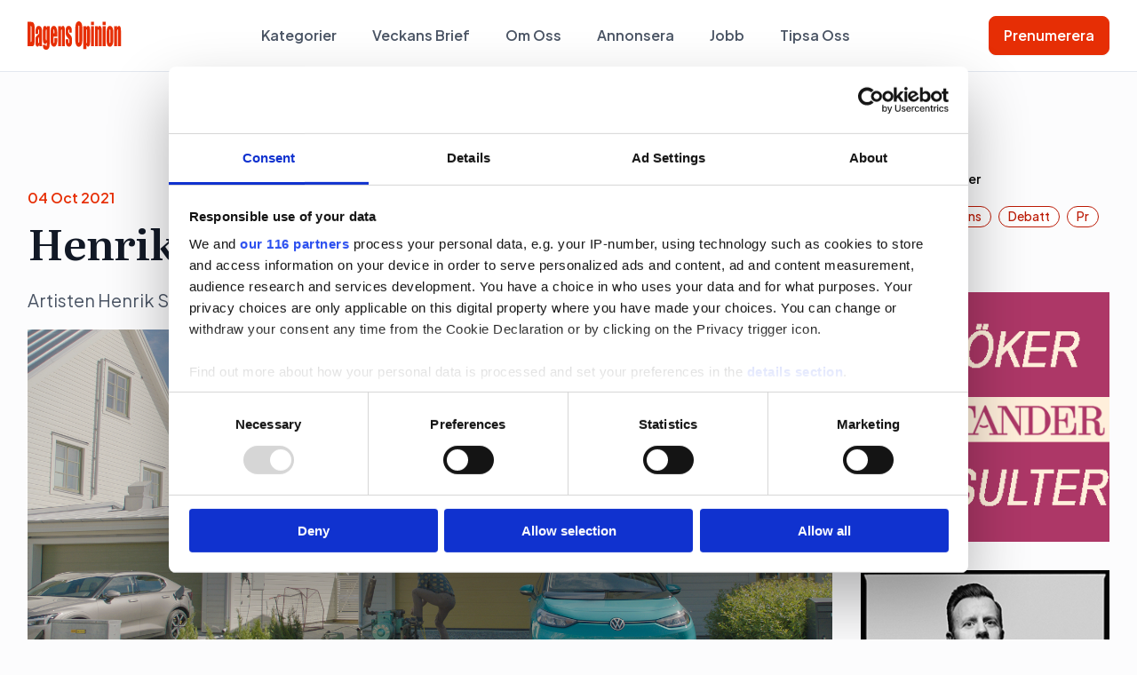

--- FILE ---
content_type: text/html; charset=UTF-8
request_url: https://dagensopinion.se/artikel/henrik-schyffert-gor-elspararreklam/
body_size: 16758
content:

<!doctype html>

  <html class="no-js"  lang="sv-SE">

	<head>
    <!-- Google tag (gtag.js) -->
    <script async src="https://www.googletagmanager.com/gtag/js?id=G-3HXR0YEQL7"></script>
    <script>
      window.dataLayer = window.dataLayer || [];
      function gtag(){dataLayer.push(arguments);}
      gtag('js', new Date());

      gtag('config', 'G-3HXR0YEQL7');
    </script>
		<meta charset="utf-8">

		<!-- Force IE to use the latest rendering engine available -->
		<meta http-equiv="X-UA-Compatible" content="IE=edge">

		<!-- Mobile Meta -->
		<meta name="viewport" content="width=device-width, initial-scale=1.0">
		<meta class="foundation-mq">

		<!-- If Site Icon isn't set in customizer -->
		
		<link rel="pingback" href="https://dagensopinion.se/xmlrpc.php">

    <link rel="preconnect" href="https://fonts.googleapis.com">
    <link rel="preconnect" href="https://fonts.gstatic.com" crossorigin>
    <link href="https://fonts.googleapis.com/css2?family=Literata:ital,opsz,wght@0,7..72,200..900;1,7..72,200..900&family=Plus+Jakarta+Sans:ital,wght@0,200..800;1,200..800&display=swap" rel="stylesheet">

    <script id="CookiebotConfiguration" type="application/json" data-cookieconsent="ignore">
	{
		"Frameworks": {
			"IABTCF2": {
				"AllowedVendors": [4, 8, 10, 11, 13, 16, 25, 27, 28, 29, 30, 31, 32, 42, 45, 50, 52, 60, 61, 62, 66, 68, 69, 76, 77, 82, 91, 95, 97, 98, 102, 108, 111, 115, 120, 122, 128, 129, 131, 132, 133, 138, 140, 153, 154, 190, 202, 205, 209, 226, 241, 251, 253, 254, 264, 273, 276, 278, 285, 290, 315, 328, 329, 345, 361, 373, 385, 394, 415, 422, 438, 475, 486, 493, 506, 507, 512, 531, 534, 553, 610, 612, 631, 639, 647, 671, 684, 707, 726, 737, 755, 772, 787, 790, 793, 799, 801, 812, 815, 822, 833, 851, 855, 900, 919, 922, 929, 994, 1015, 1017, 1028, 1029, 1031, 1097, 1100, 1106, 1126, 1226, 1260, 1312, 1332, 1347],
				"AllowedGoogleACVendors": [70, 89, 108, 149, 211, 482, 486],
				"AllowedPurposes": [1, 2, 3, 4, 5, 6, 7, 8, 9, 10, 11],
				"AllowedSpecialPurposes": [],
				"AllowedFeatures": [],
				"AllowedSpecialFeatures": [],
		"VendorRestrictions": []
			}
		}
	}
</script>
<script type="text/javascript" data-cookieconsent="ignore">
	window.dataLayer = window.dataLayer || [];

	function gtag() {
		dataLayer.push(arguments);
	}

	gtag("consent", "default", {
		ad_personalization: "denied",
		ad_storage: "denied",
		ad_user_data: "denied",
		analytics_storage: "denied",
		functionality_storage: "denied",
		personalization_storage: "denied",
		security_storage: "granted",
		wait_for_update: 500,
	});
	gtag("set", "ads_data_redaction", true);
	</script>
<script type="text/javascript"
		id="Cookiebot"
		src="https://consent.cookiebot.com/uc.js"
		data-implementation="wp"
		data-cbid="cd98f189-7b49-4a22-aab4-7c72aa9d3559"
			data-framework="TCFv2.2"
						data-culture="SV"
				data-blockingmode="auto"
	></script>
<meta name='robots' content='index, follow, max-image-preview:large, max-snippet:-1, max-video-preview:-1' />

	<!-- This site is optimized with the Yoast SEO plugin v26.7 - https://yoast.com/wordpress/plugins/seo/ -->
	<title>Henrik Schyffert gör elspararreklam - Dagens opinion</title>
	<link rel="canonical" href="https://dagensopinion.se/artikel/henrik-schyffert-gor-elspararreklam/" />
	<meta property="og:locale" content="sv_SE" />
	<meta property="og:type" content="article" />
	<meta property="og:title" content="Henrik Schyffert gör elspararreklam - Dagens opinion" />
	<meta property="og:description" content="Artisten Henrik Schyffert huvudrollen i elsparar-appen Tibbers nya kampanj." />
	<meta property="og:url" content="https://dagensopinion.se/artikel/henrik-schyffert-gor-elspararreklam/" />
	<meta property="og:site_name" content="Dagens opinion" />
	<meta property="article:modified_time" content="2021-10-04T14:56:21+00:00" />
	<meta property="og:image" content="https://dagensopinion.se/wp-content/uploads/2021/10/Henrik-Schyffert-1024x576.jpg" />
	<meta property="og:image:width" content="1024" />
	<meta property="og:image:height" content="576" />
	<meta property="og:image:type" content="image/jpeg" />
	<meta name="twitter:card" content="summary_large_image" />
	<script type="application/ld+json" class="yoast-schema-graph">{"@context":"https://schema.org","@graph":[{"@type":"WebPage","@id":"https://dagensopinion.se/artikel/henrik-schyffert-gor-elspararreklam/","url":"https://dagensopinion.se/artikel/henrik-schyffert-gor-elspararreklam/","name":"Henrik Schyffert gör elspararreklam - Dagens opinion","isPartOf":{"@id":"https://dagensopinion.se/#website"},"primaryImageOfPage":{"@id":"https://dagensopinion.se/artikel/henrik-schyffert-gor-elspararreklam/#primaryimage"},"image":{"@id":"https://dagensopinion.se/artikel/henrik-schyffert-gor-elspararreklam/#primaryimage"},"thumbnailUrl":"https://dagensopinion.se/wp-content/uploads/2021/10/Henrik-Schyffert.jpg","datePublished":"2021-10-04T14:34:17+00:00","dateModified":"2021-10-04T14:56:21+00:00","breadcrumb":{"@id":"https://dagensopinion.se/artikel/henrik-schyffert-gor-elspararreklam/#breadcrumb"},"inLanguage":"sv-SE","potentialAction":[{"@type":"ReadAction","target":["https://dagensopinion.se/artikel/henrik-schyffert-gor-elspararreklam/"]}]},{"@type":"ImageObject","inLanguage":"sv-SE","@id":"https://dagensopinion.se/artikel/henrik-schyffert-gor-elspararreklam/#primaryimage","url":"https://dagensopinion.se/wp-content/uploads/2021/10/Henrik-Schyffert.jpg","contentUrl":"https://dagensopinion.se/wp-content/uploads/2021/10/Henrik-Schyffert.jpg","width":3200,"height":1800},{"@type":"BreadcrumbList","@id":"https://dagensopinion.se/artikel/henrik-schyffert-gor-elspararreklam/#breadcrumb","itemListElement":[{"@type":"ListItem","position":1,"name":"Home","item":"https://dagensopinion.se/"},{"@type":"ListItem","position":2,"name":"Henrik Schyffert gör elspararreklam"}]},{"@type":"WebSite","@id":"https://dagensopinion.se/#website","url":"https://dagensopinion.se/","name":"Dagens opinion","description":"För dig som jobbar med opinionsbildning","potentialAction":[{"@type":"SearchAction","target":{"@type":"EntryPoint","urlTemplate":"https://dagensopinion.se/?s={search_term_string}"},"query-input":{"@type":"PropertyValueSpecification","valueRequired":true,"valueName":"search_term_string"}}],"inLanguage":"sv-SE"}]}</script>
	<!-- / Yoast SEO plugin. -->


<link rel='dns-prefetch' href='//www.google.com' />
<link rel="alternate" type="application/rss+xml" title="Dagens opinion &raquo; Webbflöde" href="https://dagensopinion.se/feed/" />
<link rel="alternate" type="application/rss+xml" title="Dagens opinion &raquo; Kommentarsflöde" href="https://dagensopinion.se/comments/feed/" />
<link rel="alternate" type="application/rss+xml" title="Dagens opinion &raquo; Kommentarsflöde för Henrik Schyffert gör elspararreklam" href="https://dagensopinion.se/artikel/henrik-schyffert-gor-elspararreklam/feed/" />
<link rel="alternate" title="oEmbed (JSON)" type="application/json+oembed" href="https://dagensopinion.se/wp-json/oembed/1.0/embed?url=https%3A%2F%2Fdagensopinion.se%2Fartikel%2Fhenrik-schyffert-gor-elspararreklam%2F" />
<link rel="alternate" title="oEmbed (XML)" type="text/xml+oembed" href="https://dagensopinion.se/wp-json/oembed/1.0/embed?url=https%3A%2F%2Fdagensopinion.se%2Fartikel%2Fhenrik-schyffert-gor-elspararreklam%2F&#038;format=xml" />
<!-- dagensopinion.se is managing ads with Advanced Ads 2.0.16 – https://wpadvancedads.com/ --><script id="dagen-ready">
			window.advanced_ads_ready=function(e,a){a=a||"complete";var d=function(e){return"interactive"===a?"loading"!==e:"complete"===e};d(document.readyState)?e():document.addEventListener("readystatechange",(function(a){d(a.target.readyState)&&e()}),{once:"interactive"===a})},window.advanced_ads_ready_queue=window.advanced_ads_ready_queue||[];		</script>
		<style id='wp-img-auto-sizes-contain-inline-css' type='text/css'>
img:is([sizes=auto i],[sizes^="auto," i]){contain-intrinsic-size:3000px 1500px}
/*# sourceURL=wp-img-auto-sizes-contain-inline-css */
</style>
<style id='wp-emoji-styles-inline-css' type='text/css'>

	img.wp-smiley, img.emoji {
		display: inline !important;
		border: none !important;
		box-shadow: none !important;
		height: 1em !important;
		width: 1em !important;
		margin: 0 0.07em !important;
		vertical-align: -0.1em !important;
		background: none !important;
		padding: 0 !important;
	}
/*# sourceURL=wp-emoji-styles-inline-css */
</style>
<style id='wp-block-library-inline-css' type='text/css'>
:root{--wp-block-synced-color:#7a00df;--wp-block-synced-color--rgb:122,0,223;--wp-bound-block-color:var(--wp-block-synced-color);--wp-editor-canvas-background:#ddd;--wp-admin-theme-color:#007cba;--wp-admin-theme-color--rgb:0,124,186;--wp-admin-theme-color-darker-10:#006ba1;--wp-admin-theme-color-darker-10--rgb:0,107,160.5;--wp-admin-theme-color-darker-20:#005a87;--wp-admin-theme-color-darker-20--rgb:0,90,135;--wp-admin-border-width-focus:2px}@media (min-resolution:192dpi){:root{--wp-admin-border-width-focus:1.5px}}.wp-element-button{cursor:pointer}:root .has-very-light-gray-background-color{background-color:#eee}:root .has-very-dark-gray-background-color{background-color:#313131}:root .has-very-light-gray-color{color:#eee}:root .has-very-dark-gray-color{color:#313131}:root .has-vivid-green-cyan-to-vivid-cyan-blue-gradient-background{background:linear-gradient(135deg,#00d084,#0693e3)}:root .has-purple-crush-gradient-background{background:linear-gradient(135deg,#34e2e4,#4721fb 50%,#ab1dfe)}:root .has-hazy-dawn-gradient-background{background:linear-gradient(135deg,#faaca8,#dad0ec)}:root .has-subdued-olive-gradient-background{background:linear-gradient(135deg,#fafae1,#67a671)}:root .has-atomic-cream-gradient-background{background:linear-gradient(135deg,#fdd79a,#004a59)}:root .has-nightshade-gradient-background{background:linear-gradient(135deg,#330968,#31cdcf)}:root .has-midnight-gradient-background{background:linear-gradient(135deg,#020381,#2874fc)}:root{--wp--preset--font-size--normal:16px;--wp--preset--font-size--huge:42px}.has-regular-font-size{font-size:1em}.has-larger-font-size{font-size:2.625em}.has-normal-font-size{font-size:var(--wp--preset--font-size--normal)}.has-huge-font-size{font-size:var(--wp--preset--font-size--huge)}.has-text-align-center{text-align:center}.has-text-align-left{text-align:left}.has-text-align-right{text-align:right}.has-fit-text{white-space:nowrap!important}#end-resizable-editor-section{display:none}.aligncenter{clear:both}.items-justified-left{justify-content:flex-start}.items-justified-center{justify-content:center}.items-justified-right{justify-content:flex-end}.items-justified-space-between{justify-content:space-between}.screen-reader-text{border:0;clip-path:inset(50%);height:1px;margin:-1px;overflow:hidden;padding:0;position:absolute;width:1px;word-wrap:normal!important}.screen-reader-text:focus{background-color:#ddd;clip-path:none;color:#444;display:block;font-size:1em;height:auto;left:5px;line-height:normal;padding:15px 23px 14px;text-decoration:none;top:5px;width:auto;z-index:100000}html :where(.has-border-color){border-style:solid}html :where([style*=border-top-color]){border-top-style:solid}html :where([style*=border-right-color]){border-right-style:solid}html :where([style*=border-bottom-color]){border-bottom-style:solid}html :where([style*=border-left-color]){border-left-style:solid}html :where([style*=border-width]){border-style:solid}html :where([style*=border-top-width]){border-top-style:solid}html :where([style*=border-right-width]){border-right-style:solid}html :where([style*=border-bottom-width]){border-bottom-style:solid}html :where([style*=border-left-width]){border-left-style:solid}html :where(img[class*=wp-image-]){height:auto;max-width:100%}:where(figure){margin:0 0 1em}html :where(.is-position-sticky){--wp-admin--admin-bar--position-offset:var(--wp-admin--admin-bar--height,0px)}@media screen and (max-width:600px){html :where(.is-position-sticky){--wp-admin--admin-bar--position-offset:0px}}

/*# sourceURL=wp-block-library-inline-css */
</style><style id='global-styles-inline-css' type='text/css'>
:root{--wp--preset--aspect-ratio--square: 1;--wp--preset--aspect-ratio--4-3: 4/3;--wp--preset--aspect-ratio--3-4: 3/4;--wp--preset--aspect-ratio--3-2: 3/2;--wp--preset--aspect-ratio--2-3: 2/3;--wp--preset--aspect-ratio--16-9: 16/9;--wp--preset--aspect-ratio--9-16: 9/16;--wp--preset--color--black: #000000;--wp--preset--color--cyan-bluish-gray: #abb8c3;--wp--preset--color--white: #ffffff;--wp--preset--color--pale-pink: #f78da7;--wp--preset--color--vivid-red: #cf2e2e;--wp--preset--color--luminous-vivid-orange: #ff6900;--wp--preset--color--luminous-vivid-amber: #fcb900;--wp--preset--color--light-green-cyan: #7bdcb5;--wp--preset--color--vivid-green-cyan: #00d084;--wp--preset--color--pale-cyan-blue: #8ed1fc;--wp--preset--color--vivid-cyan-blue: #0693e3;--wp--preset--color--vivid-purple: #9b51e0;--wp--preset--gradient--vivid-cyan-blue-to-vivid-purple: linear-gradient(135deg,rgb(6,147,227) 0%,rgb(155,81,224) 100%);--wp--preset--gradient--light-green-cyan-to-vivid-green-cyan: linear-gradient(135deg,rgb(122,220,180) 0%,rgb(0,208,130) 100%);--wp--preset--gradient--luminous-vivid-amber-to-luminous-vivid-orange: linear-gradient(135deg,rgb(252,185,0) 0%,rgb(255,105,0) 100%);--wp--preset--gradient--luminous-vivid-orange-to-vivid-red: linear-gradient(135deg,rgb(255,105,0) 0%,rgb(207,46,46) 100%);--wp--preset--gradient--very-light-gray-to-cyan-bluish-gray: linear-gradient(135deg,rgb(238,238,238) 0%,rgb(169,184,195) 100%);--wp--preset--gradient--cool-to-warm-spectrum: linear-gradient(135deg,rgb(74,234,220) 0%,rgb(151,120,209) 20%,rgb(207,42,186) 40%,rgb(238,44,130) 60%,rgb(251,105,98) 80%,rgb(254,248,76) 100%);--wp--preset--gradient--blush-light-purple: linear-gradient(135deg,rgb(255,206,236) 0%,rgb(152,150,240) 100%);--wp--preset--gradient--blush-bordeaux: linear-gradient(135deg,rgb(254,205,165) 0%,rgb(254,45,45) 50%,rgb(107,0,62) 100%);--wp--preset--gradient--luminous-dusk: linear-gradient(135deg,rgb(255,203,112) 0%,rgb(199,81,192) 50%,rgb(65,88,208) 100%);--wp--preset--gradient--pale-ocean: linear-gradient(135deg,rgb(255,245,203) 0%,rgb(182,227,212) 50%,rgb(51,167,181) 100%);--wp--preset--gradient--electric-grass: linear-gradient(135deg,rgb(202,248,128) 0%,rgb(113,206,126) 100%);--wp--preset--gradient--midnight: linear-gradient(135deg,rgb(2,3,129) 0%,rgb(40,116,252) 100%);--wp--preset--font-size--small: 13px;--wp--preset--font-size--medium: 20px;--wp--preset--font-size--large: 36px;--wp--preset--font-size--x-large: 42px;--wp--preset--spacing--20: 0.44rem;--wp--preset--spacing--30: 0.67rem;--wp--preset--spacing--40: 1rem;--wp--preset--spacing--50: 1.5rem;--wp--preset--spacing--60: 2.25rem;--wp--preset--spacing--70: 3.38rem;--wp--preset--spacing--80: 5.06rem;--wp--preset--shadow--natural: 6px 6px 9px rgba(0, 0, 0, 0.2);--wp--preset--shadow--deep: 12px 12px 50px rgba(0, 0, 0, 0.4);--wp--preset--shadow--sharp: 6px 6px 0px rgba(0, 0, 0, 0.2);--wp--preset--shadow--outlined: 6px 6px 0px -3px rgb(255, 255, 255), 6px 6px rgb(0, 0, 0);--wp--preset--shadow--crisp: 6px 6px 0px rgb(0, 0, 0);}:where(.is-layout-flex){gap: 0.5em;}:where(.is-layout-grid){gap: 0.5em;}body .is-layout-flex{display: flex;}.is-layout-flex{flex-wrap: wrap;align-items: center;}.is-layout-flex > :is(*, div){margin: 0;}body .is-layout-grid{display: grid;}.is-layout-grid > :is(*, div){margin: 0;}:where(.wp-block-columns.is-layout-flex){gap: 2em;}:where(.wp-block-columns.is-layout-grid){gap: 2em;}:where(.wp-block-post-template.is-layout-flex){gap: 1.25em;}:where(.wp-block-post-template.is-layout-grid){gap: 1.25em;}.has-black-color{color: var(--wp--preset--color--black) !important;}.has-cyan-bluish-gray-color{color: var(--wp--preset--color--cyan-bluish-gray) !important;}.has-white-color{color: var(--wp--preset--color--white) !important;}.has-pale-pink-color{color: var(--wp--preset--color--pale-pink) !important;}.has-vivid-red-color{color: var(--wp--preset--color--vivid-red) !important;}.has-luminous-vivid-orange-color{color: var(--wp--preset--color--luminous-vivid-orange) !important;}.has-luminous-vivid-amber-color{color: var(--wp--preset--color--luminous-vivid-amber) !important;}.has-light-green-cyan-color{color: var(--wp--preset--color--light-green-cyan) !important;}.has-vivid-green-cyan-color{color: var(--wp--preset--color--vivid-green-cyan) !important;}.has-pale-cyan-blue-color{color: var(--wp--preset--color--pale-cyan-blue) !important;}.has-vivid-cyan-blue-color{color: var(--wp--preset--color--vivid-cyan-blue) !important;}.has-vivid-purple-color{color: var(--wp--preset--color--vivid-purple) !important;}.has-black-background-color{background-color: var(--wp--preset--color--black) !important;}.has-cyan-bluish-gray-background-color{background-color: var(--wp--preset--color--cyan-bluish-gray) !important;}.has-white-background-color{background-color: var(--wp--preset--color--white) !important;}.has-pale-pink-background-color{background-color: var(--wp--preset--color--pale-pink) !important;}.has-vivid-red-background-color{background-color: var(--wp--preset--color--vivid-red) !important;}.has-luminous-vivid-orange-background-color{background-color: var(--wp--preset--color--luminous-vivid-orange) !important;}.has-luminous-vivid-amber-background-color{background-color: var(--wp--preset--color--luminous-vivid-amber) !important;}.has-light-green-cyan-background-color{background-color: var(--wp--preset--color--light-green-cyan) !important;}.has-vivid-green-cyan-background-color{background-color: var(--wp--preset--color--vivid-green-cyan) !important;}.has-pale-cyan-blue-background-color{background-color: var(--wp--preset--color--pale-cyan-blue) !important;}.has-vivid-cyan-blue-background-color{background-color: var(--wp--preset--color--vivid-cyan-blue) !important;}.has-vivid-purple-background-color{background-color: var(--wp--preset--color--vivid-purple) !important;}.has-black-border-color{border-color: var(--wp--preset--color--black) !important;}.has-cyan-bluish-gray-border-color{border-color: var(--wp--preset--color--cyan-bluish-gray) !important;}.has-white-border-color{border-color: var(--wp--preset--color--white) !important;}.has-pale-pink-border-color{border-color: var(--wp--preset--color--pale-pink) !important;}.has-vivid-red-border-color{border-color: var(--wp--preset--color--vivid-red) !important;}.has-luminous-vivid-orange-border-color{border-color: var(--wp--preset--color--luminous-vivid-orange) !important;}.has-luminous-vivid-amber-border-color{border-color: var(--wp--preset--color--luminous-vivid-amber) !important;}.has-light-green-cyan-border-color{border-color: var(--wp--preset--color--light-green-cyan) !important;}.has-vivid-green-cyan-border-color{border-color: var(--wp--preset--color--vivid-green-cyan) !important;}.has-pale-cyan-blue-border-color{border-color: var(--wp--preset--color--pale-cyan-blue) !important;}.has-vivid-cyan-blue-border-color{border-color: var(--wp--preset--color--vivid-cyan-blue) !important;}.has-vivid-purple-border-color{border-color: var(--wp--preset--color--vivid-purple) !important;}.has-vivid-cyan-blue-to-vivid-purple-gradient-background{background: var(--wp--preset--gradient--vivid-cyan-blue-to-vivid-purple) !important;}.has-light-green-cyan-to-vivid-green-cyan-gradient-background{background: var(--wp--preset--gradient--light-green-cyan-to-vivid-green-cyan) !important;}.has-luminous-vivid-amber-to-luminous-vivid-orange-gradient-background{background: var(--wp--preset--gradient--luminous-vivid-amber-to-luminous-vivid-orange) !important;}.has-luminous-vivid-orange-to-vivid-red-gradient-background{background: var(--wp--preset--gradient--luminous-vivid-orange-to-vivid-red) !important;}.has-very-light-gray-to-cyan-bluish-gray-gradient-background{background: var(--wp--preset--gradient--very-light-gray-to-cyan-bluish-gray) !important;}.has-cool-to-warm-spectrum-gradient-background{background: var(--wp--preset--gradient--cool-to-warm-spectrum) !important;}.has-blush-light-purple-gradient-background{background: var(--wp--preset--gradient--blush-light-purple) !important;}.has-blush-bordeaux-gradient-background{background: var(--wp--preset--gradient--blush-bordeaux) !important;}.has-luminous-dusk-gradient-background{background: var(--wp--preset--gradient--luminous-dusk) !important;}.has-pale-ocean-gradient-background{background: var(--wp--preset--gradient--pale-ocean) !important;}.has-electric-grass-gradient-background{background: var(--wp--preset--gradient--electric-grass) !important;}.has-midnight-gradient-background{background: var(--wp--preset--gradient--midnight) !important;}.has-small-font-size{font-size: var(--wp--preset--font-size--small) !important;}.has-medium-font-size{font-size: var(--wp--preset--font-size--medium) !important;}.has-large-font-size{font-size: var(--wp--preset--font-size--large) !important;}.has-x-large-font-size{font-size: var(--wp--preset--font-size--x-large) !important;}
/*# sourceURL=global-styles-inline-css */
</style>

<style id='classic-theme-styles-inline-css' type='text/css'>
/*! This file is auto-generated */
.wp-block-button__link{color:#fff;background-color:#32373c;border-radius:9999px;box-shadow:none;text-decoration:none;padding:calc(.667em + 2px) calc(1.333em + 2px);font-size:1.125em}.wp-block-file__button{background:#32373c;color:#fff;text-decoration:none}
/*# sourceURL=/wp-includes/css/classic-themes.min.css */
</style>
<link rel='stylesheet' id='do-tips-css' href='https://dagensopinion.se/wp-content/plugins/do-tips/includes/../assets/css/do-tips-public.css?ver=2.0.0' type='text/css' media='all' />
<link rel='stylesheet' id='sss-styles-css' href='https://dagensopinion.se/wp-content/plugins/simple-social-share/css/sss-styles.css?ver=1.0.7' type='text/css' media='all' />
<link rel='stylesheet' id='wp_mailjet_form_builder_widget-widget-front-styles-css' href='https://dagensopinion.se/wp-content/plugins/mailjet-for-wordpress/src/widgetformbuilder/css/front-widget.css?ver=6.1.6' type='text/css' media='all' />
<link rel='stylesheet' id='site-css-css' href='https://dagensopinion.se/wp-content/themes/do/assets/styles/style.css?ver=1759313082' type='text/css' media='all' />
<script type="text/javascript" src="https://dagensopinion.se/wp-includes/js/jquery/jquery.min.js?ver=3.7.1" id="jquery-core-js"></script>
<script type="text/javascript" src="https://dagensopinion.se/wp-includes/js/jquery/jquery-migrate.min.js?ver=3.4.1" id="jquery-migrate-js"></script>
<script type="text/javascript" id="do-tips-js-extra">
/* <![CDATA[ */
var do_tips_ajax = {"ajax_url":"https://dagensopinion.se/wp-admin/admin-ajax.php","nonce":"6366fda3a0","recaptcha_site_key":"6LflpYQqAAAAADqhGvVy2-CLxjkSBfc-81Ld0r43"};
//# sourceURL=do-tips-js-extra
/* ]]> */
</script>
<script type="text/javascript" src="https://dagensopinion.se/wp-content/plugins/do-tips/includes/../assets/js/do-tips-public.js?ver=2.0.0" id="do-tips-js"></script>
<link rel="https://api.w.org/" href="https://dagensopinion.se/wp-json/" /><link rel='shortlink' href='https://dagensopinion.se/?p=198728' />
<link rel="icon" href="https://dagensopinion.se/wp-content/uploads/2018/08/cropped-Favicon-32x32.png" sizes="32x32" />
<link rel="icon" href="https://dagensopinion.se/wp-content/uploads/2018/08/cropped-Favicon-192x192.png" sizes="192x192" />
<link rel="apple-touch-icon" href="https://dagensopinion.se/wp-content/uploads/2018/08/cropped-Favicon-180x180.png" />
<meta name="msapplication-TileImage" content="https://dagensopinion.se/wp-content/uploads/2018/08/cropped-Favicon-270x270.png" />

    <script async='async' src='https://lwadm.com/lw/pbjs?pid=eaaf8763-c424-40ef-ad19-1914c940238a'></script>
    <script type='text/javascript'>
        var lwhble = lwhble || {cmd:[]};
    </script>

    <!-- Adnami Macro -->
    <script async='async' src='https://macro.adnami.io/macro/hosts/adsm.macro.dagensopinion.se.js'></script>

      
	</head>

	<body class="wp-singular article-template-default single single-article postid-198728 wp-theme-do aa-prefix-dagen-">

  <section id="top-navigation">
    <div class="grid-container">
      <div class="top-bar">
        <div class="left-bar">
          <a href="https://dagensopinion.se">
            <div class="top-logo">
              <img src="https://dagensopinion.se/wp-content/themes/do/assets/img/logo.svg" alt="" class="default-logo">
              <img src="https://dagensopinion.se/wp-content/themes/do/assets/img/logo-white.svg" alt="" class="white-logo">
            </div>
          </a>
        </div>

        <div class="center-bar">
          <div id="desktop-menu">
            <ul class="menu align-center" id="main-nav"><li id="menu-item-226184" class="menu-item menu-item-type-post_type menu-item-object-page menu-item-226184"><a href="https://dagensopinion.se/kategorier/">Kategorier</a></li>
<li id="menu-item-226185" class="menu-item menu-item-type-custom menu-item-object-custom menu-item-226185"><a href="/veckans-brief">Veckans Brief</a></li>
<li id="menu-item-226187" class="menu-item menu-item-type-post_type menu-item-object-page menu-item-226187"><a href="https://dagensopinion.se/om-oss/">Om Oss</a></li>
<li id="menu-item-226188" class="menu-item menu-item-type-post_type menu-item-object-page menu-item-226188"><a href="https://dagensopinion.se/annonsera/">Annonsera</a></li>
<li id="menu-item-226189" class="menu-item menu-item-type-custom menu-item-object-custom menu-item-226189"><a href="/job">Jobb</a></li>
<li id="menu-item-226190" class="menu-item menu-item-type-post_type menu-item-object-page menu-item-226190"><a href="https://dagensopinion.se/tipsa-oss/">Tipsa Oss</a></li>
</ul>          </div>

          <div id="mobile-menu">
            <div class="mobile-menu-header">
              <div class="mobile-logo">
                <img src="https://dagensopinion.se/wp-content/themes/do/assets/img/logo.svg" alt="">
              </div>
              <div class="menu-close"></div>
            </div>
            <div class="mobile-menus-wrapper">
              <div class="main-menu">
                <ul class="menu vertical"><li class="menu-item menu-item-type-post_type menu-item-object-page menu-item-226184"><a href="https://dagensopinion.se/kategorier/">Kategorier</a></li>
<li class="menu-item menu-item-type-custom menu-item-object-custom menu-item-226185"><a href="/veckans-brief">Veckans Brief</a></li>
<li class="menu-item menu-item-type-post_type menu-item-object-page menu-item-226187"><a href="https://dagensopinion.se/om-oss/">Om Oss</a></li>
<li class="menu-item menu-item-type-post_type menu-item-object-page menu-item-226188"><a href="https://dagensopinion.se/annonsera/">Annonsera</a></li>
<li class="menu-item menu-item-type-custom menu-item-object-custom menu-item-226189"><a href="/job">Jobb</a></li>
<li class="menu-item menu-item-type-post_type menu-item-object-page menu-item-226190"><a href="https://dagensopinion.se/tipsa-oss/">Tipsa Oss</a></li>
</ul>              </div>
              <div class="sub-menu">

                <ul class="menu vertical sub-menu-one"><li id="menu-item-226200" class="menu-item menu-item-type-taxonomy menu-item-object-article_category menu-item-226200"><a href="https://dagensopinion.se/kategorier/politik/">politik</a></li>
<li id="menu-item-226201" class="menu-item menu-item-type-taxonomy menu-item-object-article_category menu-item-226201"><a href="https://dagensopinion.se/kategorier/pr/">pr</a></li>
<li id="menu-item-226202" class="menu-item menu-item-type-taxonomy menu-item-object-article_category menu-item-226202"><a href="https://dagensopinion.se/kategorier/lobbying/">lobbying</a></li>
<li id="menu-item-226203" class="menu-item menu-item-type-taxonomy menu-item-object-article_category menu-item-226203"><a href="https://dagensopinion.se/kategorier/arbetarrorelser/">arbetarrörelser</a></li>
</ul>
                <ul class="menu vertical sub-menu-two"><li id="menu-item-226204" class="menu-item menu-item-type-taxonomy menu-item-object-article_category menu-item-226204"><a href="https://dagensopinion.se/kategorier/affarer/">Affärer</a></li>
<li id="menu-item-226205" class="menu-item menu-item-type-taxonomy menu-item-object-article_category menu-item-226205"><a href="https://dagensopinion.se/kategorier/undersokningar/">undersökningar</a></li>
<li id="menu-item-226206" class="menu-item menu-item-type-taxonomy menu-item-object-article_category menu-item-226206"><a href="https://dagensopinion.se/kategorier/stor/">Stor</a></li>
<li id="menu-item-226207" class="menu-item menu-item-type-taxonomy menu-item-object-article_category menu-item-226207"><a href="https://dagensopinion.se/kategorier/debatt/">debatt</a></li>
</ul>
              </div>
              <div class="button-wrap">
                <a href="https://dagensopinion.se/prenumerera/" class="button">Prenumerera</a>
              </div>
            </div>

          </div>
        </div>

        <div class="right-bar">
          <ul class="menu">
            <li><a href="https://dagensopinion.se/prenumerera/" class="button primary">Prenumerera</a></li>
          </ul>
        </div>

        <div id="mobile-search">
          <img src="https://dagensopinion.se/wp-content/themes/do/assets/img/search.svg" alt="">
        </div>

        <div class="mobile-search-wrapper">
          <form action="/" method="get">
            <input class="desktop-search" type="text" name="s" id="search" placeholder="Söka" value="" />
          </form>
          <div class="close-mobile-search">
          </div>
        </div>


        <div id="hamburger">
          <img src="https://dagensopinion.se/wp-content/themes/do/assets/img/hamburger.svg" alt="">
        </div>
      </div>
    </div>
  </section>



<section class="post-content">
	<div class="grid-container">
		<div class="grid-x grid-padding-x">


        <!-- Panorama #1 ad below header -->
    <div class="panorama-ad-container">
        <div id='dagensopinion_desktop-panorama-1'></div>
        <script>
            lwhble.cmd.push(function() {
                lwhble.loadAd({tagId: 'dagensopinion_desktop-panorama-1'});
            });
        </script>
    </div>
    

			<div class="cell medium-9">

        
        <div class="single-post-meta">
          					<p class="subtitle">04 Oct 2021</p>
					<h1 class="title">Henrik Schyffert gör elspararreklam</h1>
					<p class="excerpt">Artisten Henrik Schyffert huvudrollen i elsparar-appen Tibbers nya kampanj.</p>
        </div>

                  <div class="post-thumbnail">
            <img width="3200" height="1800" src="https://dagensopinion.se/wp-content/uploads/2021/10/Henrik-Schyffert.jpg" class="attachment-full size-full wp-post-image" alt="" decoding="async" fetchpriority="high" srcset="https://dagensopinion.se/wp-content/uploads/2021/10/Henrik-Schyffert.jpg 3200w, https://dagensopinion.se/wp-content/uploads/2021/10/Henrik-Schyffert-300x169.jpg 300w, https://dagensopinion.se/wp-content/uploads/2021/10/Henrik-Schyffert-768x432.jpg 768w, https://dagensopinion.se/wp-content/uploads/2021/10/Henrik-Schyffert-1024x576.jpg 1024w, https://dagensopinion.se/wp-content/uploads/2021/10/Henrik-Schyffert-662x372.jpg 662w" sizes="(max-width: 3200px) 100vw, 3200px" />          </div>
        

				
					
<article id="post-198728" class="post-198728 article type-article status-publish has-post-thumbnail hentry article_category-energi article_category-kampanj" role="article" itemscope itemtype="http://schema.org/BlogPosting">

    <section class="entry-content" itemprop="text">
				<p>Artisten Henrik Schyffert huvudrollen i elsparar-appen Tibbers nya kampanj.</p>
<p>Kampanjen ”Dåliga sätt att spara el&#8221;, ska lyfta fram Tibbers app som ska spara el och ge bästa elpriset.<br />
Kampanjen består av två filmer där Henrik Schyffert ska minska familjens elförbrukning med hjälp av ”hederlig ingenjörskonst”. Han för även en dialog med grannfrun som har skaffat appen och lärt sig reklamvärmländska. Filmerna innehåller enbart svenskar.<br />
Henrik Schyffert har själv skrivit manus till kampanjen som i övrigt är utvecklad av Tibbers inhousebyrå tillsammans med produktionsbolaget Helgeson Moll och Panc Media.</p>
<p>”Vi vill få folk att förstå att det finns ett smartare sätt att förbruka el på ett sätt som gynnar vår planet och som gör att vi kan spara pengar och som grädde på moset gör vår vardag mer bekväm. Att minska sin onödiga elförbrukning behöver inte vara svårt alls. Med den här kampanjen vill vi med hjälp av Henriks geniala humor belysa just det”, kommenterar Elina Koivisto, marknadschef på Tibber.</p>
<p><strong>arbetsgrupp<br />
</strong>koncept/idé: Helgeson Moll / Henrik Schyffert / Panc Media<br />
projektledare: Toni Kaski<br />
producent: Daniel Moll<br />
regissör: Anders Helgeson<br />
manus: Helgeson Moll / Henrik Schyffert<br />
copy : Sara Brolin<br />
grafik: John Tersman Toll, Christian Wilsson</p>
<p><strong>skådespelare<br />
</strong>pappa: Henrik Schyffert<br />
fru: Katti von Sparr<br />
granne: Hanna Ingman<br />
dotter: Moa Nåsander<br />
son: Oliver Jardelle</p>

<!-- More links -->

    


<!-- Author Box -->


<div class="author-box">
  <div class="author-image">
    <img alt="" src="https://dagensopinion.se/wp-content/uploads/2024/11/Om-Oss-Rolf-1.jpg" class="avatar avatar-120" height="120" width="120" />  </div>
  <div class="author-details">
    <h3 class="title">Rolf van den Brink</h3>
    <p>Jobbar främst med nyheter, reportage och foto och leder det redaktionella arbetet, men ägnar också rejält med tid till den löpande driften av företaget. Har jobbat på Dagens Opinion sedan 2009.</p>
    <a class="author-email" href="mail:rolf@dagensopinion.se">rolf@dagensopinion.se</a>
  </div>
</div>


<!-- MPU #1 ad at bottom of article -->
<div class="mpu-ad-container">
    <div id='dagensopinion_desktop-mpu-1'></div>
    <script>
        lwhble.cmd.push(function() {
            lwhble.loadAd({tagId: 'dagensopinion_desktop-mpu-1'});
        });
    </script>
</div>



<!-- Solcial Share -->
<div class="social-share-wrap">
  <h3 class="sub-title">Dela inlägg</h3>
  <div class="share-wrap">
        <div class="sss-social-share sss-button-icon_only sss-icon-dark">
                <button class="sss-share-btn sss-copy-link" data-url="https://dagensopinion.se/artikel/henrik-schyffert-gor-elspararreklam/">
            <img src="https://dagensopinion.se/wp-content/plugins/simple-social-share/icons/dark/copy.svg" alt="Copy link" width="24" height="24">
            <span>Kopiera länk</span>
        </button>
                        <a href="https://www.facebook.com/sharer/sharer.php?u=https%3A%2F%2Fdagensopinion.se%2Fartikel%2Fhenrik-schyffert-gor-elspararreklam%2F" target="_blank" rel="noopener noreferrer" class="sss-share-btn">
            <img src="https://dagensopinion.se/wp-content/plugins/simple-social-share/icons/dark/facebook.svg" alt="Share on Facebook" width="24" height="24">
                    </a>
                        <a href="https://twitter.com/intent/tweet?text=Henrik+Schyffert+g%C3%B6r+elspararreklam&#038;url=https%3A%2F%2Fdagensopinion.se%2Fartikel%2Fhenrik-schyffert-gor-elspararreklam%2F" target="_blank" rel="noopener noreferrer" class="sss-share-btn">
            <img src="https://dagensopinion.se/wp-content/plugins/simple-social-share/icons/dark/twitter-x.svg" alt="Share on Twitter" width="24" height="24">
                    </a>
                        <a href="https://www.linkedin.com/shareArticle?mini=true&#038;url=https%3A%2F%2Fdagensopinion.se%2Fartikel%2Fhenrik-schyffert-gor-elspararreklam%2F&#038;title=Henrik+Schyffert+g%C3%B6r+elspararreklam" target="_blank" rel="noopener noreferrer" class="sss-share-btn">
            <img src="https://dagensopinion.se/wp-content/plugins/simple-social-share/icons/dark/linkedin.svg" alt="Share on LinkedIn" width="24" height="24">
                    </a>
                        <a href="https://wa.me/?text=Henrik+Schyffert+g%C3%B6r+elspararreklam%20https%3A%2F%2Fdagensopinion.se%2Fartikel%2Fhenrik-schyffert-gor-elspararreklam%2F" target="_blank" rel="noopener noreferrer" class="sss-share-btn">
            <img src="https://dagensopinion.se/wp-content/plugins/simple-social-share/icons/dark/whatsapp.svg" alt="Share on WhatsApp" width="24" height="24">
                    </a>
            </div>
      </div>
</div>

<!-- CAtrgories in the page -->

  <div class="single-post-tags-wrap">
    <h3 class="sub-title">Ämnen</h3>
    <div class="tag-wrap">
        <span class="label "><a href="https://dagensopinion.se/kategorier/energi/">energi</a></span><span class="label "><a href="https://dagensopinion.se/kategorier/kampanj/">kampanj</a></span>    </div>
  </div>

</section> <!-- end article section -->


</article> <!-- end article -->

				

        <div class="more-related-articles-wrap">
          <div class="text-button-wrap">
            <h3 class="title">Liknande artiklar</h3>
            <p>Verktyg och strategier som moderna team behöver för att hjälpa sina företag att växa.</p>
          </div>


          <div class="related-articles-wrap">

                                  <div class="post-block">
                          <div class="details">
                              <div class="date-meta">2026-01-14, 08:50</div>

                              <a href="https://dagensopinion.se/artikel/fran-karnbransle-till-solenergi/"><h2 class="title">Från kärnbränsle till solenergi</h2></a>
                              <a href="https://dagensopinion.se/artikel/fran-karnbransle-till-solenergi/"><p class="excerpt">Svensk Solenergi värvar en ny vd från Svensk Kärnbränslehantering.</p></a>

                              <div class="tag-wrap">
                                  <span class="label"><a href="https://dagensopinion.se/kategorier/arbetarrorelser/">arbetarrörelser</a></span><span class="label"><a href="https://dagensopinion.se/kategorier/energi/">energi</a></span>                              </div>
                          </div>
                      </div>
                      
                                                              <div class="post-block">
                          <div class="details">
                              <div class="date-meta">2025-12-23, 13:15</div>

                              <a href="https://dagensopinion.se/artikel/reklambyrans-julklapp-till-svenska-folket-kolera-och-salmonella/"><h2 class="title">Reklambyråns julklapp till svenska folket: Kolera och Salmonella</h2></a>
                              <a href="https://dagensopinion.se/artikel/reklambyrans-julklapp-till-svenska-folket-kolera-och-salmonella/"><p class="excerpt">Utmanarbyrån Leo levererar en gosedjursbaserad julkampanj till organisationen WaterAid.</p></a>

                              <div class="tag-wrap">
                                  <span class="label"><a href="https://dagensopinion.se/kategorier/kampanj/">kampanj</a></span>                              </div>
                          </div>
                      </div>
                      
                                                              <div class="post-block">
                          <div class="details">
                              <div class="date-meta">2025-12-23, 08:07</div>

                              <a href="https://dagensopinion.se/artikel/ving-gor-en-tele2-atervinner-gammal-reklam/"><h2 class="title">Ving gör en Tele2 – återvinner gammal reklam</h2></a>
                              <a href="https://dagensopinion.se/artikel/ving-gor-en-tele2-atervinner-gammal-reklam/"><p class="excerpt">Under 2025 återupplivade Tele2 sitt reklammanér fåret Frank. Nu dammar Ving av ”Ferier du ikke vil hjem fra” som skapades det danska systerbolag Spies i början av 00-talet.</p></a>

                              <div class="tag-wrap">
                                  <span class="label"><a href="https://dagensopinion.se/kategorier/case/">Case</a></span><span class="label"><a href="https://dagensopinion.se/kategorier/kampanj/">kampanj</a></span>                              </div>
                          </div>
                      </div>
                      
                                                              <div class="post-block">
                          <div class="details">
                              <div class="date-meta">2025-12-22, 09:30</div>

                              <a href="https://dagensopinion.se/artikel/optimizely-ai-dominerar-julkampanjerna/"><h2 class="title">OPTIMIZELY: Ai dominerar julkampanjerna</h2></a>
                              <a href="https://dagensopinion.se/artikel/optimizely-ai-dominerar-julkampanjerna/"><p class="excerpt">Martechbolaget Optimizely presenterar en undersökning som visar att närmare åtta av tio marknadsförare använderai för att planera, testa och optimera sina julkampanjer.</p></a>

                              <div class="tag-wrap">
                                  <span class="label"><a href="https://dagensopinion.se/kategorier/artificiell-intelligens/">artificiell intelligens</a></span><span class="label"><a href="https://dagensopinion.se/kategorier/kampanj/">kampanj</a></span><span class="label"><a href="https://dagensopinion.se/kategorier/undersokning-analys/">Undersökning &amp; Analys</a></span>                              </div>
                          </div>
                      </div>
                      
                                                <div class="mpu-ad-container">
                              <!-- Livewrapped tag: MPU -->
                              <div id='dagensopinion_desktop-mpu-2'></div>
                              <script>
                                  lwhble.cmd.push(function() {
                                      lwhble.loadAd({tagId: 'dagensopinion_desktop-mpu-2'});
                                  });
                              </script>
                          </div>
                                                              <div class="post-block">
                          <div class="details">
                              <div class="date-meta">2025-12-16, 09:18</div>

                              <a href="https://dagensopinion.se/artikel/malarenergi-sjunger-upp-varumarket/"><h2 class="title">Mälarenergi sjunger upp varumärket</h2></a>
                              <a href="https://dagensopinion.se/artikel/malarenergi-sjunger-upp-varumarket/"><p class="excerpt">Med julhälsningar med sånguppträdande från bolagets anläggningar vill Mälarenergi lyfta varumärket.</p></a>

                              <div class="tag-wrap">
                                  <span class="label"><a href="https://dagensopinion.se/kategorier/case/">Case</a></span><span class="label"><a href="https://dagensopinion.se/kategorier/kampanj/">kampanj</a></span>                              </div>
                          </div>
                      </div>
                      
                                                              <div class="post-block">
                          <div class="details">
                              <div class="date-meta">2025-12-12, 08:14</div>

                              <a href="https://dagensopinion.se/artikel/unionen-pressar-15-techforetag-med-pepparkakskampanj/"><h2 class="title">Unionen pressar 15 techföretag med pepparkakskampanj</h2></a>
                              <a href="https://dagensopinion.se/artikel/unionen-pressar-15-techforetag-med-pepparkakskampanj/"><p class="excerpt">Unionen lyfter fram 15 "oschysta" techföretag som borde bli ”snällare” och skriva kollektivavtal.</p></a>

                              <div class="tag-wrap">
                                  <span class="label"><a href="https://dagensopinion.se/kategorier/arbetsmarknad/">arbetsmarknad</a></span><span class="label"><a href="https://dagensopinion.se/kategorier/case/">Case</a></span><span class="label"><a href="https://dagensopinion.se/kategorier/kampanj/">kampanj</a></span>                              </div>
                          </div>
                      </div>
                      
                                                              <div class="post-block">
                          <div class="details">
                              <div class="date-meta">2025-11-25, 16:36</div>

                              <a href="https://dagensopinion.se/artikel/magdalena-andersson-s-och-elisabeth-thand-ringqvist-c-haller-mote-pa-abb/"><h2 class="title">Magdalena Andersson (s) och Elisabeth Thand Ringqvist (c) håller möte på ABB</h2></a>
                              <a href="https://dagensopinion.se/artikel/magdalena-andersson-s-och-elisabeth-thand-ringqvist-c-haller-mote-pa-abb/"><p class="excerpt">Centerpartiets och Socialdemokraternas partiledare träffas i morgon hos den börsnoterade svensk-schweiziska industrikoncernen ABB.</p></a>

                              <div class="tag-wrap">
                                  <span class="label"><a href="https://dagensopinion.se/kategorier/energi/">energi</a></span><span class="label"><a href="https://dagensopinion.se/kategorier/politik/">politik</a></span><span class="label"><a href="https://dagensopinion.se/kategorier/val-2026/">val 2026</a></span>                              </div>
                          </div>
                      </div>
                      
                                                              <div class="post-block">
                          <div class="details">
                              <div class="date-meta">2025-11-25, 05:50</div>

                              <a href="https://dagensopinion.se/artikel/lokalbutikerna-slar-tillbaka-under-black-week/"><h2 class="title">Lokalbutikerna slår tillbaka under Black Week</h2></a>
                              <a href="https://dagensopinion.se/artikel/lokalbutikerna-slar-tillbaka-under-black-week/"><p class="excerpt">Fyra organisationer slår sig samman för att bekämpa näthandeln under Black Week med hjälp av pr-byrån Andreasson PR.</p></a>

                              <div class="tag-wrap">
                                  <span class="label"><a href="https://dagensopinion.se/kategorier/kampanj/">kampanj</a></span><span class="label"><a href="https://dagensopinion.se/kategorier/pr/">pr</a></span>                              </div>
                          </div>
                      </div>
                      
                                                <div class="mpu-ad-container">
                              <!-- Livewrapped tag: MPU -->
                              <div id='dagensopinion_desktop-mpu-2_1'></div>
                              <script>
                                  lwhble.cmd.push(function() {
                                      lwhble.loadAd({tagId: 'dagensopinion_desktop-mpu-2_1'});
                                  });
                              </script>
                          </div>
                                                              <div class="post-block">
                          <div class="details">
                              <div class="date-meta">2025-11-10, 19:13</div>

                              <a href="https://dagensopinion.se/artikel/nio-foretag-gar-in-i-vattenfalls-karnkraftsbolag/"><h2 class="title">Nio företag går in i Vattenfalls kärnkraftsbolag</h2></a>
                              <a href="https://dagensopinion.se/artikel/nio-foretag-gar-in-i-vattenfalls-karnkraftsbolag/"><p class="excerpt">Nio större svenska företag som är delägare i Industrikraft går in som delägare i Vattenfalls bolag Videberg Kraft, som ska verka för att få statligt stöd till att bygga nya kärnkraftverk i Sverige.</p></a>

                              <div class="tag-wrap">
                                  <span class="label"><a href="https://dagensopinion.se/kategorier/energi/">energi</a></span>                              </div>
                          </div>
                      </div>
                      
                                                              <div class="post-block">
                          <div class="details">
                              <div class="date-meta">2025-11-03, 10:18</div>

                              <a href="https://dagensopinion.se/artikel/kampanjen-som-ska-lansera-simona-mohamsson-l/"><h2 class="title">Kampanjen som ska lansera Simona Mohamsson (l)</h2></a>
                              <a href="https://dagensopinion.se/artikel/kampanjen-som-ska-lansera-simona-mohamsson-l/"><p class="excerpt">Liberalerna kör igång en kampanj som ska göra partiledaren Simona Mohamsson mer känd. I kampanjen döps Simona Mohamsson om till bland annat ”Skolsson”. ”Mobilförbudsson”, ”Möjlighetsson”, ”Borgerligsson” och ”Knäckgängensson”.</p></a>

                              <div class="tag-wrap">
                                  <span class="label"><a href="https://dagensopinion.se/kategorier/kampanj/">kampanj</a></span><span class="label"><a href="https://dagensopinion.se/kategorier/politik/">politik</a></span><span class="label"><a href="https://dagensopinion.se/kategorier/val-2026/">val 2026</a></span>                              </div>
                          </div>
                      </div>
                      
                                        </div>

              <div class="the-button">
                <a href="https://dagensopinion.se" class="button">Se alla nyheter</a>
              </div>



        </div>


			</div>
      <div class="cell medium-3">
        
<!-- Category Tags, only on archive pages -->


 <h3 class="sub-title">Utvalda kategorier</h3>
 <div class="tag-wrap sidebar-tag-wrap">
     <span class="label "><a href="https://dagensopinion.se/kategorier/affarer/">Affärer</a></span><span class="label "><a href="https://dagensopinion.se/kategorier/annons/">Annons</a></span><span class="label "><a href="https://dagensopinion.se/kategorier/debatt/">debatt</a></span><span class="label "><a href="https://dagensopinion.se/kategorier/pr/">pr</a></span><span class="label "><a href="https://dagensopinion.se/kategorier/almedalen/">Almedalen</a></span> </div>


   <!-- Advertisements  -->

   <div class="ad-wrap">
                          <div class="ad-block">
                       <div class="image">
                         <div data-dagen-trackid="234241" data-dagen-trackbid="1" class="dagen-target" id="dagen-1071272449"><a data-no-instant="1" href="https://www.westander.se/jobba-hos-oss/?jobid=300734" rel="noopener" class="a2t-link" aria-label="WESTANDER 2026"><img src="https://dagensopinion.se/wp-content/uploads/2026/01/WESTANDER-2026.png" alt=""  width="300" height="300"   /></a></div>                       </div>
                     </div>
                                        <div class="ad-block">
                       <div class="image">
                         <div data-dagen-trackid="217160" data-dagen-trackbid="1" class="dagen-target" id="dagen-3532315313"><a data-no-instant="1" href="https://dagensopinion.se/artikel/bli-en-av-oss-du-ocksa/" rel="noopener" class="a2t-link" aria-label="Andreas_annons_förslag"><img src="https://dagensopinion.se/wp-content/uploads/2023/10/Andreas_annons_forslag.jpg" alt=""  width="300" height="300"   /></a></div>                       </div>
                     </div>
                      </div>

   <!-- Blogg by Rolf -->

   <div class="rolf-box dynamic-block">
     <div class="about-rolf">
      <img src="https://dagensopinion.se/wp-content/themes/do/assets/img/rolf.jpg" alt="Rolf van den Brink">
      <p class="name">Rolf van den Brink</p>
     </div>

     <div class="posts-wrap">             <div class="post rolf-first-post">
                 <p class="post-meta">2025-06-19, 11:39</p>
                 <a href="https://dagensopinion.se/blog_post/krisvarning-nar-kvinnorna-tar-over-politiken/">&#8221;Krisvarning när kvinnorna tar över politiken&#8221;</a>
             </div>
                          <div class="post">
                 <p class="post-meta">2025-04-02, 11:02</p>
                 <a href="https://dagensopinion.se/blog_post/sex-sakerhetsbomben-l-i-regeringen/">”Sex-säkerhetsbomben (l) i regeringen”</a>
             </div>
                          <div class="post">
                 <p class="post-meta">2025-03-16, 13:55</p>
                 <a href="https://dagensopinion.se/blog_post/northvolt-visar-vagen-for-nya-paverkansmetoder-och-bocker/">”Northvolt visar vägen för nya påverkansmetoder – och böcker”</a>
             </div>
             </div>
     <div class="button-wrap">
       <a href="https://dagensopinion.se/blog_post" class="button">Se alla</a>
     </div>
   </div>


   <!-- New Jobs Box -->

   <div class="jobb-box dynamic-block">
     <h2 class="title">DO JOBB</h2>


              <div class="posts-wrap">
                              <div class="post">
                     <p class="post-meta">Westander &bull; 2026-01-24</p>
                     <a href="https://dagensopinion.se/job/234238/">Westander söker pr-konsulter</a>
                     <p>Vill du bidra till en positiv samhällsutveckling genom kommunikation, medierelationer och lobbying? Westander söker fler kundansvariga konsulter som vill stärka varumärken, bilda opinion och påverka politiska beslut. Du bygger långsiktiga samarbeten med dina uppdragsgivare och stärker deras kommunikation med fokus, uthållighet och utifrånperspektiv. Dina arbetsuppgifter kan handla om att utveckla strategier, ta fram handlingsplaner och genomföra pr-aktiviteter. Du arbetar nära kollegor med bred kompetens och bidrar även med din egen specialistkunskap i andras kundsamarbeten. Varför Westander? Westander är en mötesplats för samhällsengagerade. Vi erbjuder en stabil plattform för personer som själva vill åstadkomma något med sina arbetsinsatser. Vår företagskultur präglas av snällhetskultur, självledarskap, entreprenörsanda och höga krav på eget ansvar. Vi drivs av samhällsnytta. Som konsult hos oss leder du dig själv, skapar din egen efterfrågan och bygger långsiktiga kundsamarbeten inom områden du brinner för. Som nyanställd kommer du till ett ”tomt skrivbord”. Du placeras inte in i olika fakturerbara kundsamarbeten utan hittar själv de uppdrag du vill arbeta med. Vi vill gärna ge många chansen, men vi är inte rätt arbetsplats för alla. Våra medarbetare beskriver Westander med ord som krävande, ansvar och faktureringskrav. Samtidigt är ordet frihet det ord som oftast används för att uppmuntra andra att söka. Vad erbjuder vi? Engagerande uppdrag. Du söker själv upp, skapar och utvecklar nya samarbeten inom samhällsfrågor som engagerar dig. Högt tempo utan övertid. Du ska kunna ha ett roligt, ansvarsfullt och krävande arbete utan att behöva jobba kvällar och helger. Snällhetskultur. Vi sätter snällheten i system, med målet du ska känna dig helt trygg med att alla dina kollegor vill dig...</p>
                 </div>
                      </div>
     
     <div class="button-wrap">
       <a href="https://dagensopinion.se/job" class="button">Se alla  platsannonser</a>
     </div>
   </div>

   <!-- Dynamic Article Box -->

   <div class="article-box dynamic-block"><h3 class="title"></h3></div>



   <div class="top-10-box dynamic-block">
     <h2 class="title">Mest läst</h2>
     <div class="tptn_posts_daily   tptn_posts_shortcode   tptn-text-only"><ul><li><span class="tptn_after_thumb"><a href="https://dagensopinion.se/artikel/veckans-brief-1-uppror-pa-sveriges-larare-framtidstalangerna-tror-pa-analogt/"     class="tptn_link"><span class="tptn_title">Veckans Brief 1: Uppror på Sveriges Lärare  –&hellip;</span></a></span></li><li><span class="tptn_after_thumb"><a href="https://dagensopinion.se/artikel/sveriges-larare-tappar-tva-till-skolkoncerner/"     class="tptn_link"><span class="tptn_title">Sveriges lärare tappar två till skolkoncerner</span></a></span></li><li><span class="tptn_after_thumb"><a href="https://dagensopinion.se/artikel/diplomat-varvar-global-komchef/"     class="tptn_link"><span class="tptn_title">Diplomat värvar global komchef</span></a></span></li><li><span class="tptn_after_thumb"><a href="https://dagensopinion.se/artikel/tidigare-m-partisekreterare-blir-icas-komchef/"     class="tptn_link"><span class="tptn_title">Tidigare M-partisekreterare blir Icas komchef</span></a></span></li><li><span class="tptn_after_thumb"><a href="https://dagensopinion.se/artikel/aktiespararnas-vd-till-kreab/"     class="tptn_link"><span class="tptn_title">Aktiespararnas vd till Kreab</span></a></span></li></ul><div class="tptn_clear"></div></div>   </div>

   <div class="top-10-box dynamic-block">
     <h2 class="title">Minst läst</h2>
     <div class="tptn_posts_daily tptn_posts_shortcode tptn-text-only"><ul><li><span class="tptn_after_thumb"><a href="https://dagensopinion.se/artikel/reinfeldt-i-forsta-hand-miljopartiet-i-andra-socialdemokraterna/" class="tptn_link"><span class="tptn_title">Reinfeldt: I första hand Miljöpartiet i andra S…</span></a></span></li><li><span class="tptn_after_thumb"><a href="https://dagensopinion.se/artikel/seklets-energi-centerpartiet-sagar-karnkraften/" class="tptn_link"><span class="tptn_title">Seklets energi: Centerpartiet sågar kärnkraften</span></a></span></li><li><span class="tptn_after_thumb"><a href="https://dagensopinion.se/artikel/anders-lago-later-manpower-fixa-jobben/" class="tptn_link"><span class="tptn_title">Ander(s) Lago låter Manpower fixa jobben</span></a></span></li><li><span class="tptn_after_thumb"><a href="https://dagensopinion.se/artikel/kd-skrotar-verklighetens-folk/" class="tptn_link"><span class="tptn_title">Kd skrotar &#8221;verklighetens folk&#8221;</span></a></span></li><li><span class="tptn_after_thumb"><a href="https://dagensopinion.se/artikel/centern-rostar-pa-karnkraft-for-att-den-inte-kan-byggas/" class="tptn_link"><span class="tptn_title">Centern röstar på kärnkraft – för att den inte …</span></a></span></li></ul><div class="tptn_clear"></div></div>

   </div>

   <div class="sticky-tws-ad-container">
       <!-- Livewrapped tag: TWS #1 -->
       <div id='dagensopinion_desktop-tws-1'></div>
       <script>
           lwhble.cmd.push(function() {
               lwhble.loadAd({tagId: 'dagensopinion_desktop-tws-1'});
           });
       </script>
   </div>
      </div> <!-- medium-3 -->
		</div>
	</div>
</section>







<footer id="site-footer">
  <div class="grid-container">
    <div class="grid-x grid-padding-x">
      <div class="cell medium-6">
        <div class="footer-logo">
          <a href="#">
            <img src="https://dagensopinion.se/wp-content/themes/do/assets/img/logo-footer.svg" alt="">
          </a>
        </div>
        <div class="details">
          <div class="footer-text">
            <p>Dagens Opinion är medieföretaget som riktar sig till engagerade och intresserade proffs inom opinionsbildning och digitalisering. Vår ambition är att utveckla, utmana och underhålla vår kunniga publik med hjälp av journalistik av hög kvalitet. Vi lever främst på intäkter från vårt innehåll, i huvudsak från betalande prenumeranter eller temasponsorer som vill driva frågor, sätta agenda eller överföra kunskap via vårt redaktionella innehåll.<br />
Dagens Opinion startades år 2009.</p>
<p>Dagens Opinion är politiskt obundet och drivs som ett privatägt oberoende aktiebolag med säte i Stockholm.</p>
          </div>
        </div>
      </div>

      <div class="cell medium-3">
      </div>

      <div class="cell medium-3">
        <div class="footer-menu-wrap">
          <h3 class="title">Ansvarig utgivare</h3>

          <div class="mail">
            <p>Rolf van de Brink</p>
            <a class="mail-link underline"href="mailto:rolf@dagensopinion.se">rolf@dagensopinion.se</a>
          </div>

          <ul class="menu vertical"><li id="menu-item-101242" class="menu-item menu-item-type-post_type menu-item-object-page menu-item-101242"><a href="https://dagensopinion.se/veckans-brief/">Veckans Brief</a></li>
<li id="menu-item-226199" class="menu-item menu-item-type-post_type menu-item-object-page menu-item-home menu-item-226199"><a href="https://dagensopinion.se/">Dagens Opinion</a></li>
<li id="menu-item-101244" class="menu-item menu-item-type-post_type menu-item-object-page menu-item-101244"><a href="https://dagensopinion.se/terms-and-conditions/">Användarvillkor</a></li>
<li id="menu-item-230289" class="menu-item menu-item-type-post_type menu-item-object-page menu-item-230289"><a href="https://dagensopinion.se/privacy-policy/">Privacy Policy</a></li>
</ul>
        </div>
      </div>

      <div class="cell medium-12">
        <div class="footer-meta">
          <div class="copy">
            <p>&copy; 2024 Dagens Opinion.</p>
          </div>

          <ul class="menu social-links">
                              <li>
                    <a href="https://x.com/dagensopinion" target="_blank">
                      <img src="https://dagensopinion.se/wp-content/themes/do/assets/img/social/twitter.svg" alt="Twitterx">
                    </a>
                  </li>
                                    <li>
                    <a href="https://www.linkedin.com/company/dagens-opinion/" target="_blank">
                      <img src="https://dagensopinion.se/wp-content/themes/do/assets/img/social/linkedin.svg" alt="Linkedin">
                    </a>
                  </li>
                                    <li>
                    <a href="https://www.facebook.com/DagensOpinion" target="_blank">
                      <img src="https://dagensopinion.se/wp-content/themes/do/assets/img/social/facebook.svg" alt="Facebook">
                    </a>
                  </li>
                                    <li>
                    <a href="https://www.instagram.com/dagensopinion" target="_blank">
                      <img src="https://dagensopinion.se/wp-content/themes/do/assets/img/social/instagram.svg" alt="Instagram">
                    </a>
                  </li>
                            </ul>

        </div>
      </div>
    </div>
  </div>
</footer>

<!-- Livewrapped tag: Helsida Desktop -->
<div id='dagensopinion_desktop-helsida'></div>
<script>
    lwhble.cmd.push(function() {
        lwhble.loadAd({tagId: 'dagensopinion_desktop-helsida'});
    });
</script>

<!-- Livewrapped tag: Helsida Mobil -->
<div id='dagensopinion_mobil-helsida'></div>
<script>
    lwhble.cmd.push(function() {
        lwhble.loadAd({tagId: 'dagensopinion_mobil-helsida'});
    });
</script>

<script type="speculationrules">
{"prefetch":[{"source":"document","where":{"and":[{"href_matches":"/*"},{"not":{"href_matches":["/wp-*.php","/wp-admin/*","/wp-content/uploads/*","/wp-content/*","/wp-content/plugins/*","/wp-content/themes/do/*","/*\\?(.+)"]}},{"not":{"selector_matches":"a[rel~=\"nofollow\"]"}},{"not":{"selector_matches":".no-prefetch, .no-prefetch a"}}]},"eagerness":"conservative"}]}
</script>
<script type="text/javascript" src="https://www.google.com/recaptcha/api.js" id="google-recaptcha-js"></script>
<script type="text/javascript" src="https://dagensopinion.se/wp-content/plugins/simple-social-share/js/sss-script.js?ver=1.0.7" id="sss-script-js"></script>
<script type="text/javascript" id="tptn_tracker-js-extra">
/* <![CDATA[ */
var ajax_tptn_tracker = {"ajax_url":"https://dagensopinion.se/","top_ten_id":"198728","top_ten_blog_id":"1","activate_counter":"11","top_ten_debug":"0","tptn_rnd":"964224813"};
//# sourceURL=tptn_tracker-js-extra
/* ]]> */
</script>
<script type="text/javascript" src="https://dagensopinion.se/wp-content/plugins/top-10/includes/js/top-10-tracker.min.js?ver=4.1.1" id="tptn_tracker-js"></script>
<script type="text/javascript" id="newsletter-signup-js-extra">
/* <![CDATA[ */
var newsletter_ajax = {"ajaxurl":"https://dagensopinion.se/wp-admin/admin-ajax.php"};
//# sourceURL=newsletter-signup-js-extra
/* ]]> */
</script>
<script type="text/javascript" src="https://dagensopinion.se/wp-content/themes/do/assets/scripts/newsletter-signup.js?ver=6.9" id="newsletter-signup-js"></script>
<script type="text/javascript" id="wp_mailjet_form_builder_widget-front-script-js-extra">
/* <![CDATA[ */
var mjWidget = {"ajax_url":"https://dagensopinion.se/wp-admin/admin-ajax.php"};
//# sourceURL=wp_mailjet_form_builder_widget-front-script-js-extra
/* ]]> */
</script>
<script type="text/javascript" src="https://dagensopinion.se/wp-content/plugins/mailjet-for-wordpress/src/widgetformbuilder/js/front-widget.js?ver=6.9" id="wp_mailjet_form_builder_widget-front-script-js"></script>
<script type="text/javascript" src="https://dagensopinion.se/wp-content/plugins/advanced-ads/admin/assets/js/advertisement.js?ver=2.0.16" id="advanced-ads-find-adblocker-js"></script>
<script type="text/javascript" id="advadsTrackingScript-js-extra">
/* <![CDATA[ */
var advadsTracking = {"impressionActionName":"aatrack-records","clickActionName":"aatrack-click","targetClass":"dagen-target","blogId":"1","frontendPrefix":"dagen-"};
//# sourceURL=advadsTrackingScript-js-extra
/* ]]> */
</script>
<script type="text/javascript" src="https://dagensopinion.se/wp-content/plugins/advanced-ads-tracking/assets/dist/tracking.js?ver=3.0.8" id="advadsTrackingScript-js"></script>
<script type="text/javascript" src="https://dagensopinion.se/wp-content/themes/do/assets/scripts/scripts.js?ver=1734519449" id="site-js-js"></script>
<script type="text/javascript" src="https://dagensopinion.se/wp-content/themes/do/assets/scripts/custom.js?ver=1734519448" id="custom-js-js"></script>
<script id="wp-emoji-settings" type="application/json">
{"baseUrl":"https://s.w.org/images/core/emoji/17.0.2/72x72/","ext":".png","svgUrl":"https://s.w.org/images/core/emoji/17.0.2/svg/","svgExt":".svg","source":{"concatemoji":"https://dagensopinion.se/wp-includes/js/wp-emoji-release.min.js?ver=6.9"}}
</script>
<script type="module">
/* <![CDATA[ */
/*! This file is auto-generated */
const a=JSON.parse(document.getElementById("wp-emoji-settings").textContent),o=(window._wpemojiSettings=a,"wpEmojiSettingsSupports"),s=["flag","emoji"];function i(e){try{var t={supportTests:e,timestamp:(new Date).valueOf()};sessionStorage.setItem(o,JSON.stringify(t))}catch(e){}}function c(e,t,n){e.clearRect(0,0,e.canvas.width,e.canvas.height),e.fillText(t,0,0);t=new Uint32Array(e.getImageData(0,0,e.canvas.width,e.canvas.height).data);e.clearRect(0,0,e.canvas.width,e.canvas.height),e.fillText(n,0,0);const a=new Uint32Array(e.getImageData(0,0,e.canvas.width,e.canvas.height).data);return t.every((e,t)=>e===a[t])}function p(e,t){e.clearRect(0,0,e.canvas.width,e.canvas.height),e.fillText(t,0,0);var n=e.getImageData(16,16,1,1);for(let e=0;e<n.data.length;e++)if(0!==n.data[e])return!1;return!0}function u(e,t,n,a){switch(t){case"flag":return n(e,"\ud83c\udff3\ufe0f\u200d\u26a7\ufe0f","\ud83c\udff3\ufe0f\u200b\u26a7\ufe0f")?!1:!n(e,"\ud83c\udde8\ud83c\uddf6","\ud83c\udde8\u200b\ud83c\uddf6")&&!n(e,"\ud83c\udff4\udb40\udc67\udb40\udc62\udb40\udc65\udb40\udc6e\udb40\udc67\udb40\udc7f","\ud83c\udff4\u200b\udb40\udc67\u200b\udb40\udc62\u200b\udb40\udc65\u200b\udb40\udc6e\u200b\udb40\udc67\u200b\udb40\udc7f");case"emoji":return!a(e,"\ud83e\u1fac8")}return!1}function f(e,t,n,a){let r;const o=(r="undefined"!=typeof WorkerGlobalScope&&self instanceof WorkerGlobalScope?new OffscreenCanvas(300,150):document.createElement("canvas")).getContext("2d",{willReadFrequently:!0}),s=(o.textBaseline="top",o.font="600 32px Arial",{});return e.forEach(e=>{s[e]=t(o,e,n,a)}),s}function r(e){var t=document.createElement("script");t.src=e,t.defer=!0,document.head.appendChild(t)}a.supports={everything:!0,everythingExceptFlag:!0},new Promise(t=>{let n=function(){try{var e=JSON.parse(sessionStorage.getItem(o));if("object"==typeof e&&"number"==typeof e.timestamp&&(new Date).valueOf()<e.timestamp+604800&&"object"==typeof e.supportTests)return e.supportTests}catch(e){}return null}();if(!n){if("undefined"!=typeof Worker&&"undefined"!=typeof OffscreenCanvas&&"undefined"!=typeof URL&&URL.createObjectURL&&"undefined"!=typeof Blob)try{var e="postMessage("+f.toString()+"("+[JSON.stringify(s),u.toString(),c.toString(),p.toString()].join(",")+"));",a=new Blob([e],{type:"text/javascript"});const r=new Worker(URL.createObjectURL(a),{name:"wpTestEmojiSupports"});return void(r.onmessage=e=>{i(n=e.data),r.terminate(),t(n)})}catch(e){}i(n=f(s,u,c,p))}t(n)}).then(e=>{for(const n in e)a.supports[n]=e[n],a.supports.everything=a.supports.everything&&a.supports[n],"flag"!==n&&(a.supports.everythingExceptFlag=a.supports.everythingExceptFlag&&a.supports[n]);var t;a.supports.everythingExceptFlag=a.supports.everythingExceptFlag&&!a.supports.flag,a.supports.everything||((t=a.source||{}).concatemoji?r(t.concatemoji):t.wpemoji&&t.twemoji&&(r(t.twemoji),r(t.wpemoji)))});
//# sourceURL=https://dagensopinion.se/wp-includes/js/wp-emoji-loader.min.js
/* ]]> */
</script>
<script>!function(){window.advanced_ads_ready_queue=window.advanced_ads_ready_queue||[],advanced_ads_ready_queue.push=window.advanced_ads_ready;for(var d=0,a=advanced_ads_ready_queue.length;d<a;d++)advanced_ads_ready(advanced_ads_ready_queue[d])}();</script><script id="dagen-tracking">var advads_tracking_ads = {"1":[234241,217160]};var advads_tracking_urls = {"1":"https:\/\/dagensopinion.se\/wp-content\/ajax-handler.php"};var advads_tracking_methods = {"1":"frontend"};var advads_tracking_parallel = {"1":false};var advads_tracking_linkbases = {"1":"https:\/\/dagensopinion.se\/linkout\/"};</script>
</body>

</html> <!-- end page -->


<style media="screen">

  .panorama-ad-container {    width: 100%;
    margin-top: -30px;
    margin-bottom: 60px;
    display: flex;
    justify-content: center;
    align-items: center;
    flex-direction: column;}

    .mpu-ad-container {
    margin: 30px 0;
    text-align: center;
    clear: both;
}



  .mobile-ad-top {margin: 20px 0; text-align: center;}

  .mobile-ad-between-posts {
    margin: 20px 0;
    text-align: center;
    clear: both;
}


/* Hide on mobile */
@media (max-width: 767px) {
    .panorama-ad-container,
    .mpu-ad-container {
        display: none;
    }
}

/* Only display on mobile */
@media (min-width: 768px) {
    .mobile-ad-top,
    .mobile-ad-between-posts {
        display: none;
    }
}
</style>


--- FILE ---
content_type: image/svg+xml
request_url: https://dagensopinion.se/wp-content/themes/do/assets/img/social/instagram.svg
body_size: 1000
content:
<svg width="24" height="25" viewBox="0 0 24 25" fill="none" xmlns="http://www.w3.org/2000/svg">
<g clip-path="url(#clip0_305_33439)">
<path d="M12 2.44219C15.2063 2.44219 15.5859 2.45625 16.8469 2.5125C18.0188 2.56406 18.6516 2.76094 19.0734 2.925C19.6313 3.14063 20.0344 3.40313 20.4516 3.82031C20.8734 4.24219 21.1313 4.64062 21.3469 5.19844C21.5109 5.62031 21.7078 6.25781 21.7594 7.425C21.8156 8.69062 21.8297 9.07031 21.8297 12.2719C21.8297 15.4781 21.8156 15.8578 21.7594 17.1188C21.7078 18.2906 21.5109 18.9234 21.3469 19.3453C21.1313 19.9031 20.8687 20.3063 20.4516 20.7234C20.0297 21.1453 19.6313 21.4031 19.0734 21.6188C18.6516 21.7828 18.0141 21.9797 16.8469 22.0312C15.5813 22.0875 15.2016 22.1016 12 22.1016C8.79375 22.1016 8.41406 22.0875 7.15313 22.0312C5.98125 21.9797 5.34844 21.7828 4.92656 21.6188C4.36875 21.4031 3.96563 21.1406 3.54844 20.7234C3.12656 20.3016 2.86875 19.9031 2.65313 19.3453C2.48906 18.9234 2.29219 18.2859 2.24063 17.1188C2.18438 15.8531 2.17031 15.4734 2.17031 12.2719C2.17031 9.06563 2.18438 8.68594 2.24063 7.425C2.29219 6.25312 2.48906 5.62031 2.65313 5.19844C2.86875 4.64062 3.13125 4.2375 3.54844 3.82031C3.97031 3.39844 4.36875 3.14063 4.92656 2.925C5.34844 2.76094 5.98594 2.56406 7.15313 2.5125C8.41406 2.45625 8.79375 2.44219 12 2.44219ZM12 0.28125C8.74219 0.28125 8.33438 0.295312 7.05469 0.351562C5.77969 0.407813 4.90313 0.614062 4.14375 0.909375C3.35156 1.21875 2.68125 1.62656 2.01563 2.29688C1.34531 2.9625 0.9375 3.63281 0.628125 4.42031C0.332812 5.18438 0.126563 6.05625 0.0703125 7.33125C0.0140625 8.61562 0 9.02344 0 12.2812C0 15.5391 0.0140625 15.9469 0.0703125 17.2266C0.126563 18.5016 0.332812 19.3781 0.628125 20.1375C0.9375 20.9297 1.34531 21.6 2.01563 22.2656C2.68125 22.9312 3.35156 23.3438 4.13906 23.6484C4.90313 23.9438 5.775 24.15 7.05 24.2062C8.32969 24.2625 8.7375 24.2766 11.9953 24.2766C15.2531 24.2766 15.6609 24.2625 16.9406 24.2062C18.2156 24.15 19.0922 23.9438 19.8516 23.6484C20.6391 23.3438 21.3094 22.9312 21.975 22.2656C22.6406 21.6 23.0531 20.9297 23.3578 20.1422C23.6531 19.3781 23.8594 18.5063 23.9156 17.2313C23.9719 15.9516 23.9859 15.5438 23.9859 12.2859C23.9859 9.02813 23.9719 8.62031 23.9156 7.34063C23.8594 6.06563 23.6531 5.18906 23.3578 4.42969C23.0625 3.63281 22.6547 2.9625 21.9844 2.29688C21.3188 1.63125 20.6484 1.21875 19.8609 0.914062C19.0969 0.61875 18.225 0.4125 16.95 0.35625C15.6656 0.295313 15.2578 0.28125 12 0.28125Z" fill="white"/>
<path d="M12 6.11719C8.59688 6.11719 5.83594 8.87813 5.83594 12.2812C5.83594 15.6844 8.59688 18.4453 12 18.4453C15.4031 18.4453 18.1641 15.6844 18.1641 12.2812C18.1641 8.87813 15.4031 6.11719 12 6.11719ZM12 16.2797C9.79219 16.2797 8.00156 14.4891 8.00156 12.2812C8.00156 10.0734 9.79219 8.28281 12 8.28281C14.2078 8.28281 15.9984 10.0734 15.9984 12.2812C15.9984 14.4891 14.2078 16.2797 12 16.2797Z" fill="white"/>
<path d="M19.8469 5.87266C19.8469 6.66953 19.2 7.31172 18.4078 7.31172C17.6109 7.31172 16.9688 6.66485 16.9688 5.87266C16.9688 5.07578 17.6156 4.43359 18.4078 4.43359C19.2 4.43359 19.8469 5.08047 19.8469 5.87266Z" fill="white"/>
</g>
<defs>
<clipPath id="clip0_305_33439">
<rect width="24" height="24" fill="white" transform="translate(0 0.28125)"/>
</clipPath>
</defs>
</svg>
